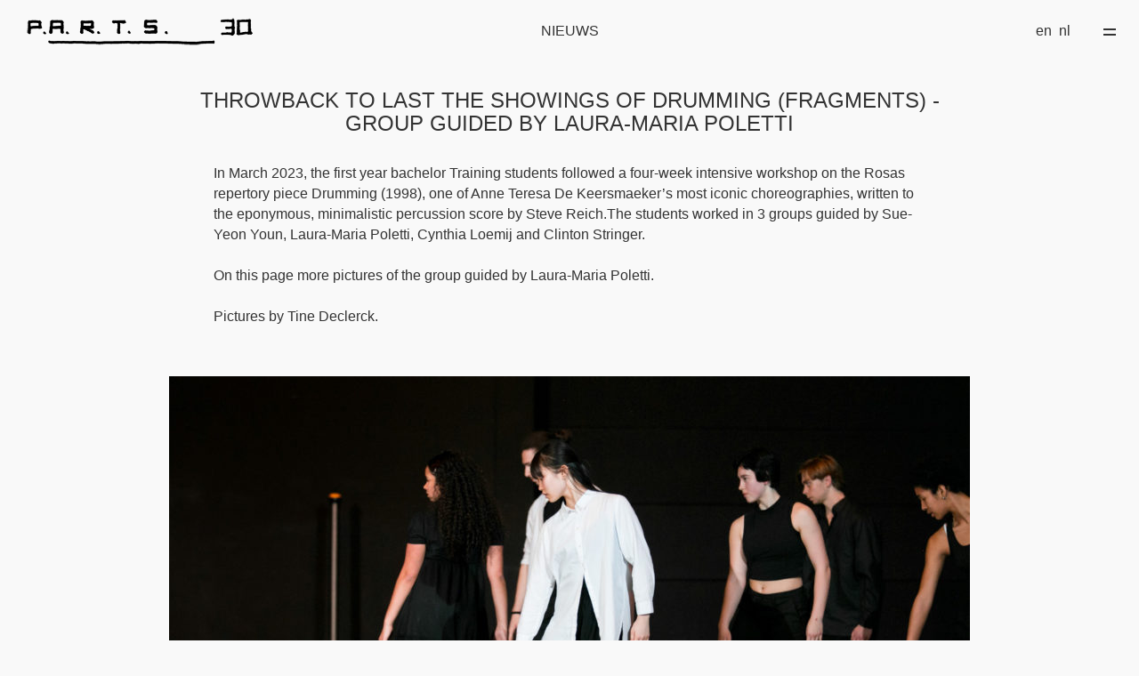

--- FILE ---
content_type: text/html; charset=UTF-8
request_url: https://www.parts.be/nl/nieuws/throwback-to-last-the-showings-of-drumming-fragments-group-guided-by-laura-maria-poletti
body_size: 2364
content:
<!doctype html>
<html class="no-js" lang="">
    <head>
        <meta charset="utf-8">
        <meta http-equiv="x-ua-compatible" content="ie=edge">
        <title>Throwback to last the showings of Drumming (fragments) - Group guided by Laura-Maria Poletti | P.A.R.T.S.</title>
        <meta name="description" content="">
        <meta name="viewport" content="width=device-width, initial-scale=1">
        <meta property="og:type" content="article" /> 
<meta property="og:url" content="https://www.parts.be/nl/nieuws/throwback-to-last-the-showings-of-drumming-fragments-group-guided-by-laura-maria-poletti" />
<meta property="og:title" content="Throwback to last the showings of Drumming (fragments) - Group guided by Laura-Maria Poletti" /> 
<meta property="og:image" content="https://www.parts.be/images/2023-03-31-PARTS-Drumming-LR-Group3-Laura-Maria-Poletti-cc-Tine-DECLERCK-30.jpg" /> 
    <meta property="og:description" content=" In March 2023, the first year bachelor Training students followed a four-week intensive workshop on the Rosas repertory piece Drumming (1998), one of Anne Teresa De Keersmaeker’s most iconic choreographies, written to the eponymous, minimalistic percussion score by Steve Reich.The students worked in 3 groups guided by Sue-Yeon Youn, Laura-Maria Poletti, Cynthia Loemij and Clinton Stringer.On this page more pictures of the group guided by Laura-Maria Poletti.Pictures by Tine Declerck." />
        <link rel="icon" type="image/png" href="/img/favicon.png" sizes="32x32" />
        <link rel="icon" type="image/png" href="/img/favicon_16.png" sizes="16x16" />
        <!-- Place favicon.ico in the root directory -->

        <link rel="stylesheet" href="/css/main.css?10">
    </head>

    <body class="page">
        <!--[if lte IE 9]>
            <p class="browserupgrade">You are using an <strong>outdated</strong> browser. Please <a href="https://browsehappy.com/">upgrade your browser</a> to improve your experience and security.</p>
        <![endif]-->


        <div id="container">
            <div class="logo"><a href="https://www.parts.be/nl/"><img src="/img/logo_30.png" width="255"></a></div>
            <header class="header">
                <div class="baseline">nieuws</div>
            </header>

            <nav class="nav">
                <div class="menu-header">Menu</div>
<ul>

                <li>                       
          <span class="c1">School</span>
                    <ul>
                                                          
              
                                                          
                                                                      <li><a href="/nl/nieuws" class="c2 ">Nieuws</a></li>
                                                                                                      
                                                          
                                                                      <li><a href="https://www.parts.be/nl/training" class="c2 ">Training (BA)</a></li>
                                                                                                      
                                                          
                                                                      <li><a href="https://www.parts.be/nl/studios-26-28" class="c2 ">STUDIOS (MA)</a></li>
                                                                                                      
                                                          
                                                                      <li><a href="https://www.parts.be/nl/erasmus" class="c2 ">Erasmus+</a></li>
                                                                                                      
                                                          
                                                                      <li><a href="https://www.parts.be/nl/intro" class="c2 ">Health and well-being</a></li>
                                    </ul>
        </li>
            <li>                       
          <span class="c1">Friends</span>
                    <ul>
                                                                                        
                                                          
                                                                      <li><a href="https://www.parts.be/nl/become-a-friend" class="c2 ">Become a friend</a></li>
                                    </ul>
        </li>
            <li>                       
          <span class="c1">Activiteiten</span>
                    <ul>
                                                                                        
                                                          
                                                                      <li><a href="https://www.parts.be/nl/parts-work" class="c2 ">P.A.R.T.S.@WORK</a></li>
                                                                                                      
                                                          
                                                                      <li><a href="https://www.parts.be/nl/p-a-r-t-s-presents" class="c2 ">P.A.R.T.S. PRESENTS</a></li>
                                                                                                      
                                                          
                                                                      <li><a href="https://www.parts.be/nl/dancing-dialogues" class="c2 ">Dancing Dialogues</a></li>
                                                                                                      
                                                          
                                                                      <li><a href="https://www.parts.be/nl/expo-30-years" class="c2 ">Expo 30 years</a></li>
                                                                                                      
                                                          
                                                                      <li><a href="https://www.parts.be/nl/open-house-2" class="c2 ">Open House</a></li>
                                                                                                      
                                                          
                                                                      <li><a href="https://www.parts.be/nl/summerschool-2026" class="c2 ">SummerSchool</a></li>
                                                                                                      
                                                          
                                                                      <li><a href="https://www.parts.be/nl/thematic-lab-gaasbeek" class="c2 ">Gaasbeek Lab</a></li>
                                    </ul>
        </li>
            <li>                       
          <span class="c1">Over</span>
                    <ul>
                                                                                        
                                                          
                                                                      <li><a href="https://www.parts.be/nl/school" class="c2 ">P.A.R.T.S.</a></li>
                                                                                                      
                                                          
                                                                      <li><a href="https://www.parts.be/nl/anne-teresa-de-keersmaeker" class="c2 ">Anne Teresa De Keersmaeker</a></li>
                                                                                                      
                                                          
                                                                      <li><a href="https://www.parts.be/nl/team" class="c2 ">Team &amp; docenten</a></li>
                                                                                                      
                                                          
                                                                      <li><a href="https://www.parts.be/nl/alumni" class="c2 ">Alumni</a></li>
                                                                                                      
                                                          
                                                                      <li><a href="https://www.parts.be/nl/partners" class="c2 ">Partners</a></li>
                                                                                                      
                                                          
                                                                      <li><a href="https://www.parts.be/nl/press" class="c2 ">Pers</a></li>
                                                                                                      
                                                          
                                                                      <li><a href="https://www.parts.be/nl/contact" class="c2 ">Contact</a></li>
                                    </ul>
        </li>
    
    
    
                       
  <li class="minor">
    <ul>
      <li>
                    
        
                                                        <a class="c2" href="https://www.parts.be/news/throwback-to-last-the-showings-of-drumming-fragments-group-guided-by-laura-maria-poletti">en</a>
                                                    <a class="c2">nl</a>
                          </li>                            
    </ul>
  </li>                    
</ul>            </nav>

            <div class="langswitch">
                                
                                                        <a class="c2" href="https://www.parts.be/news/throwback-to-last-the-showings-of-drumming-fragments-group-guided-by-laura-maria-poletti">en</a>
                                                    <a class="c2">nl</a>
            
            </div>
            <div class="m-menu"><button class="mm"></button></div>

            <main class="main">
               

<div class="container">
    
    <div class="content">

        <h1 class="page-title">Throwback to last the showings of Drumming (fragments) - Group guided by Laura-Maria Poletti</h1>

        <p> In March 2023, the first year bachelor Training students followed a four-week intensive workshop on the Rosas repertory piece Drumming (1998), one of Anne Teresa De Keersmaeker’s most iconic choreographies, written to the eponymous, minimalistic percussion score by Steve Reich.The students worked in 3 groups guided by Sue-Yeon Youn, Laura-Maria Poletti, Cynthia Loemij and Clinton Stringer.<br /><br />On this page more pictures of the group guided by Laura-Maria Poletti.<br /><br />Pictures by Tine Declerck.</p>
        
        


        
                    <div class="ib ti1">
                                    <div class="img i1"><img src="https://www.parts.be/images/_detail/2023-03-31-PARTS-Drumming-LR-Group3-Laura-Maria-Poletti-cc-Tine-DECLERCK-30.jpg" alt="2023 03 31 PARTS Drumming LR Group3 Laura Maria Poletti cc Tine DECLERCK 30" title="2023 03 31 PARTS Drumming LR Group3 Laura Maria Poletti cc Tine DECLERCK 30"></div>
                                </div>       

        
                    <div class="ib ti1">
                                    <div class="img i1"><img src="https://www.parts.be/images/_detail/2023-03-31-PARTS-Drumming-LR-Group3-Laura-Maria-Poletti-cc-Tine-DECLERCK-22.jpg" alt="2023 03 31 PARTS Drumming LR Group3 Laura Maria Poletti cc Tine DECLERCK 22" title="2023 03 31 PARTS Drumming LR Group3 Laura Maria Poletti cc Tine DECLERCK 22"></div>
                                </div>       

        
                    <div class="ib ti2">
                                    <div class="img i1"><img src="https://www.parts.be/images/_detail/2023-03-31-PARTS-Drumming-LR-Group3-Laura-Maria-Poletti-cc-Tine-DECLERCK-36.jpg" alt="2023 03 31 PARTS Drumming LR Group3 Laura Maria Poletti cc Tine DECLERCK 36" title="2023 03 31 PARTS Drumming LR Group3 Laura Maria Poletti cc Tine DECLERCK 36"></div>
                          <div class="img i2"><img src="https://www.parts.be/images/_detail/2023-03-31-PARTS-Drumming-LR-Group3-Laura-Maria-Poletti-cc-Tine-DECLERCK-5.jpg" alt="2023 03 31 PARTS Drumming LR Group3 Laura Maria Poletti cc Tine DECLERCK 5" title="2023 03 31 PARTS Drumming LR Group3 Laura Maria Poletti cc Tine DECLERCK 5"></div>
                                </div>       

        
                    <div class="ib ti1">
                                    <div class="img i1"><img src="https://www.parts.be/images/_detail/2023-03-31-PARTS-Drumming-LR-Group3-Laura-Maria-Poletti-cc-Tine-DECLERCK-10.jpg" alt="2023 03 31 PARTS Drumming LR Group3 Laura Maria Poletti cc Tine DECLERCK 10" title="2023 03 31 PARTS Drumming LR Group3 Laura Maria Poletti cc Tine DECLERCK 10"></div>
                                </div>       

        
                    <div class="ib ti1">
                                    <div class="img i1"><img src="https://www.parts.be/images/_detail/2023-03-31-PARTS-Drumming-LR-Group3-Laura-Maria-Poletti-cc-Tine-DECLERCK-6.jpg" alt="2023 03 31 PARTS Drumming LR Group3 Laura Maria Poletti cc Tine DECLERCK 6" title="2023 03 31 PARTS Drumming LR Group3 Laura Maria Poletti cc Tine DECLERCK 6"></div>
                                </div>       

        
                    <div class="ib ti1">
                                    <div class="img i1"><img src="https://www.parts.be/images/_detail/2023-03-31-PARTS-Drumming-LR-Group3-Laura-Maria-Poletti-cc-Tine-DECLERCK-7.jpg" alt="2023 03 31 PARTS Drumming LR Group3 Laura Maria Poletti cc Tine DECLERCK 7" title="2023 03 31 PARTS Drumming LR Group3 Laura Maria Poletti cc Tine DECLERCK 7"></div>
                                </div>       

        
                    <div class="ib ti1">
                                    <div class="img i1"><img src="https://www.parts.be/images/_detail/2023-03-31-PARTS-Drumming-LR-Group3-Laura-Maria-Poletti-cc-Tine-DECLERCK-27.jpg" alt="2023 03 31 PARTS Drumming LR Group3 Laura Maria Poletti cc Tine DECLERCK 27" title="2023 03 31 PARTS Drumming LR Group3 Laura Maria Poletti cc Tine DECLERCK 27"></div>
                                </div>       

        
                    <div class="ib ti1">
                                    <div class="img i1"><img src="https://www.parts.be/images/_detail/2023-03-31-PARTS-Drumming-LR-Group3-Laura-Maria-Poletti-cc-Tine-DECLERCK-32.jpg" alt="2023 03 31 PARTS Drumming LR Group3 Laura Maria Poletti cc Tine DECLERCK 32" title="2023 03 31 PARTS Drumming LR Group3 Laura Maria Poletti cc Tine DECLERCK 32"></div>
                                </div>       

        
                    <div class="ib ti1">
                                    <div class="img i1"><img src="https://www.parts.be/images/_detail/2023-03-31-PARTS-Drumming-LR-Group3-Laura-Maria-Poletti-cc-Tine-DECLERCK-37.jpg" alt="2023 03 31 PARTS Drumming LR Group3 Laura Maria Poletti cc Tine DECLERCK 37" title="2023 03 31 PARTS Drumming LR Group3 Laura Maria Poletti cc Tine DECLERCK 37"></div>
                                </div>       

        
                    <div class="ib ti1">
                                    <div class="img i1"><img src="https://www.parts.be/images/_detail/2023-03-31-PARTS-Drumming-LR-Group3-Laura-Maria-Poletti-cc-Tine-DECLERCK-1.jpg" alt="2023 03 31 PARTS Drumming LR Group3 Laura Maria Poletti cc Tine DECLERCK 1" title="2023 03 31 PARTS Drumming LR Group3 Laura Maria Poletti cc Tine DECLERCK 1"></div>
                                </div>       

        
                    <div class="ib ti1">
                                    <div class="img i1"><img src="https://www.parts.be/images/_detail/2023-03-31-PARTS-Drumming-LR-Group3-Laura-Maria-Poletti-cc-Tine-DECLERCK-2.jpg" alt="2023 03 31 PARTS Drumming LR Group3 Laura Maria Poletti cc Tine DECLERCK 2" title="2023 03 31 PARTS Drumming LR Group3 Laura Maria Poletti cc Tine DECLERCK 2"></div>
                                </div>       

                
    </div>
    
</div>    


            </main>
        </div>

        <footer>
                                                <a href="https://www.vlaanderen.be" target="_blank" style="margin:20px;"><img src="/img/Flanders_horizontaal_naakt.png" width="100"></a>
            <a href="https://ec.europa.eu" target="_blank" style="margin:23px 20px 20px 20px;"><img src="/img/EU_BLACK.png" width="175"></a>
            <!--a href="http://www.departuresandarrivals.eu" target="_blank"><img src="/img/dna.png" width="92"></a>
            <a href="https://ec.europa.eu/programmes/creative-europe" target="_blank"><img src="/img/europa.png" width="148"></a-->
            <div class="credits"><a href="https://waanz.in" target="_blank">Site by waanz.in</a></div>
        </footer>

        <script src="/js/vendor.js"></script>
        <script src="/js/main.js"></script>

        <!-- Google Analytics: change UA-XXXXX-Y to be your site's ID. -->
        <script>
            window.ga=function(){ga.q.push(arguments)};ga.q=[];ga.l=+new Date;
            ga('create','UA-121202794-1','auto');ga('send','pageview')
        </script>
        <script src="https://www.google-analytics.com/analytics.js" async defer></script>
    </body>
</html>


--- FILE ---
content_type: application/javascript
request_url: https://www.parts.be/js/main.js
body_size: 818
content:
$(document).ready(function(){

  // background resize
  /*
  function resizeBG () {
    var element = $('.bgimg img');
    var bgWidth = element[0].width;
    var bgHeight = element[0].height;
    console.log(bgWidth);
    var ww = $(window).innerWidth;
    var wh = $(window).innerHeight-14;
    var ml = 0;
    var mt = 0;
    var newWidth, newHeight, ratioW, ratioH;

    ratioW = ww/bgWidth;
    newHeight = bgHeight*ratioW;

    if(newHeight > wh){
      mt = 0 - (newHeight - wh)/2;
      //mt = (0 - (newHeight - wh));
      newWidth = bgWidth*ratioW;
    }else{
      ratioH = wh/bgHeight;
      newHeight = bgHeight*ratioH;
      newWidth = bgWidth*ratioH;
      ml = 0 - (newWidth - ww)/2;
    }

    element.css("width", newWidth + 'px');
    element.css("height", newHeight + 'px');
    element.css({'margin-left':ml+'px'});
    element.css({'margin-top':mt+'px'});
    //console.log(mt);
    bgWidth = newWidth;
    bgHeight = newHeight;

  };

  $( window ).resize(function() {
    resizeBG();
  });
*/
  // end background resize


// scroll stuff

  if($('body').hasClass('home') === true){

    // load random background image with loader
    img = new Image();
    bgImg = $('.bgimg');
    bgImgSrc = bgImg.attr('data-bgimg');
    img.onload = function(){
      bgImg[0].style.backgroundImage = "url("+bgImgSrc+")";
      bgImg.addClass('loaded');
    }
    img.src = bgImgSrc;

    var maxHeight = window.innerHeight - 65;

    $( window ).resize(function() {
      maxHeight = window.innerHeight - 65;
    });

    var scrolled = 0;

    function handleScroll () {
      scrolled = window.scrollY;

      if(scrolled > maxHeight){
        document.querySelector('body').classList.add('fixed');
      }else{
        document.querySelector('body').classList.remove('fixed');
      }
      if(scrolled > 65){
        document.querySelector('body').classList.add('scrolling');
      }else{
        document.querySelector('body').classList.remove('scrolling');
      }
    }

    window.addEventListener('scroll', handleScroll);

  }


  // end scroll stuff

  // menu
  $('.m-menu').click(function(){
    if ($('body').hasClass('m-menu-open')){
      $('body').removeClass('m-menu-open');
    }else{
      $('body').addClass('m-menu-open');
    }
  });

  // end menu

  // sub menu

  $('.subnav button').click(function(){ // not used
    if ($('body').hasClass('sub-menu-open')){
      $('body').removeClass('sub-menu-open');
    }else{
      $('body').addClass('sub-menu-open');
    }

  });

  // end sub menu

  // sub menu
  $('.subnav .active').click(function(e){

    if($(window).width() <=  480){
      e.preventDefault();
      var parent = $(this).parent().parent();
      if(parent.hasClass('subnavopen')){
        parent.removeClass('subnavopen');
      }else{
        parent.addClass('subnavopen');
      }
    }
  });

  $('.embed-wrapper .embed').fitVids();

});

//# sourceMappingURL=main.js.map
